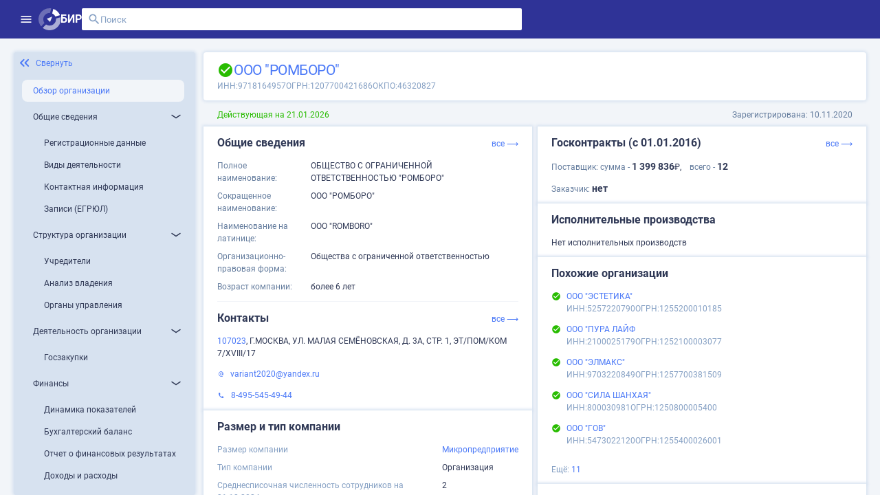

--- FILE ---
content_type: application/javascript; charset=UTF-8
request_url: https://site.birweb.1prime.ru/chunk-VUGNBTZJ.js
body_size: 25524
content:
import{q as st,r as ot,s as rt,t as c,u as h}from"./chunk-QLTUHNRP.js";import{H as u,ka as a,oa as d,w as r}from"./chunk-AI2GWWSO.js";var b=(()=>{let n=class n{constructor(){this.rootUrl="http://localhost:5046/"}};n.\u0275fac=function(t){return new(t||n)},n.\u0275prov=a({token:n,factory:n.\u0275fac,providedIn:"root"});let o=n;return o})(),f=(()=>{let n=class n{constructor(e,t){this.config=e,this.http=t}get rootUrl(){return this._rootUrl||this.config.rootUrl}set rootUrl(e){this._rootUrl=e}};n.\u0275fac=function(t){return new(t||n)(d(b),d(h))},n.\u0275prov=a({token:n,factory:n.\u0275fac});let o=n;return o})(),ft=(function(o){return o.Self="Self",o.Others="Others",o})(ft||{});var yt=(function(o){return o.Active="Active",o.NotActive="NotActive",o.Archive="Archive",o.New="New",o})(yt||{}),Pt=(function(o){return o.CompaniesList="CompaniesList",o.PersonsList="PersonsList",o.Egrul="EGRUL",o.Egrip="EGRIP",o.Bancruptcies="Bancruptcies",o})(Pt||{}),$=class{encodeKey(n){return encodeURIComponent(n)}encodeValue(n){return encodeURIComponent(n)}decodeKey(n){return decodeURIComponent(n)}decodeValue(n){return decodeURIComponent(n)}},$t=new $,P=class{constructor(n,s,e,t,i){this.name=n,this.value=s,this.options=e,this.options=e||{},(this.options.style===null||this.options.style===void 0)&&(this.options.style=t),(this.options.explode===null||this.options.explode===void 0)&&(this.options.explode=i)}serializeValue(n,s=","){if(n==null)return"";if(n instanceof Array)return n.map(e=>this.serializeValue(e).split(s).join(encodeURIComponent(s))).join(s);if(typeof n=="object"){let e=[];for(let t of Object.keys(n)){let i=n[t];i!=null&&(i=this.serializeValue(i).split(s).join(encodeURIComponent(s)),this.options.explode?e.push(`${t}=${i}`):(e.push(t),e.push(i)))}return e.join(s)}else return String(n)}},T=class extends P{constructor(n,s,e){super(n,s,e,"simple",!1)}append(n){let s=this.value;s==null&&(s="");let e=this.options.style==="label"?".":"",t=this.options.explode?e===""?",":e:",",i=!1;return this.options.style==="matrix"&&(e=`;${this.name}=`,this.options.explode&&typeof s=="object"&&(e=";",s instanceof Array?(s=s.map(l=>`${this.name}=${this.serializeValue(l,";")}`),s=s.join(";"),i=!0):(s=this.serializeValue(s,";"),i=!0))),s=e+(i?s:this.serializeValue(s,t)),n=n.replace(`{${this.name}}`,s),n=n.replace(`{${e}${this.name}${this.options.explode?"*":""}}`,s),n}serializeValue(n,s=","){var e=typeof n=="string"?encodeURIComponent(n):super.serializeValue(n,s);return e=e.replace(/%3D/g,"="),e=e.replace(/%3B/g,";"),e=e.replace(/%2C/g,","),e}},S=class extends P{constructor(n,s,e){super(n,s,e,"form",!0)}append(n){if(this.value instanceof Array)if(this.options.explode)for(let s of this.value)n=n.append(this.name,this.serializeValue(s));else{let s=this.options.style==="spaceDelimited"?" ":this.options.style==="pipeDelimited"?"|":",";return n.append(this.name,this.serializeValue(this.value,s))}else if(this.value!==null&&typeof this.value=="object")if(this.options.style==="deepObject")for(let s of Object.keys(this.value)){let e=this.value[s];e!=null&&(n=n.append(`${this.name}[${s}]`,this.serializeValue(e)))}else if(this.options.explode)for(let s of Object.keys(this.value)){let e=this.value[s];e!=null&&(n=n.append(s,this.serializeValue(e)))}else{let s=[];for(let e of Object.keys(this.value)){let t=this.value[e];t!=null&&(s.push(e),s.push(t))}n=n.append(this.name,this.serializeValue(s))}else this.value!==null&&this.value!==void 0&&(n=n.append(this.name,this.serializeValue(this.value)));return n}},q=class extends P{constructor(n,s,e){super(n,s,e,"simple",!1)}append(n){if(this.value!==null&&this.value!==void 0)if(this.value instanceof Array)for(let s of this.value)n=n.append(this.name,this.serializeValue(s));else n=n.append(this.name,this.serializeValue(this.value));return n}},p=class{constructor(n,s,e){this.rootUrl=n,this.operationPath=s,this.method=e,this._path=new Map,this._query=new Map,this._header=new Map}path(n,s,e){this._path.set(n,new T(n,s,e||{}))}query(n,s,e){this._query.set(n,new S(n,s,e||{}))}header(n,s,e){this._header.set(n,new q(n,s,e||{}))}body(n,s="application/json"){if(n instanceof Blob?this._bodyContentType=n.type:this._bodyContentType=s,this._bodyContentType==="application/x-www-form-urlencoded"&&n!==null&&typeof n=="object"){let e=[];for(let t of Object.keys(n)){let i=n[t];i instanceof Array||(i=[i]);for(let l of i){let y=this.formDataValue(l);y!==null&&e.push([t,y])}}this._bodyContent=e.map(t=>`${encodeURIComponent(t[0])}=${encodeURIComponent(t[1])}`).join("&")}else if(this._bodyContentType==="multipart/form-data"){let e=new FormData;if(n!=null)for(let t of Object.keys(n)){let i=n[t];if(i instanceof Array)for(let l of i){let y=this.formDataValue(l);y!==null&&e.append(t,y)}else{let l=this.formDataValue(i);l!==null&&e.set(t,l)}}this._bodyContent=e}else this._bodyContent=n}formDataValue(n){return n==null?null:n instanceof Blob?n:typeof n=="object"?new Blob([JSON.stringify(n)],{type:"application/json"}):String(n)}build(n){n=n||{};let s=this.operationPath;for(let l of this._path.values())s=l.append(s);let e=this.rootUrl+s,t=new ot({encoder:$t});for(let l of this._query.values())t=l.append(t);let i=new st;n.accept&&(i=i.append("Accept",n.accept));for(let l of this._header.values())i=l.append(i);return this._bodyContentType&&!(this._bodyContent instanceof FormData)&&(i=i.set("Content-Type",this._bodyContentType)),new rt(this.method.toUpperCase(),e,this._bodyContent,{params:t,headers:i,responseType:n.responseType,reportProgress:n.reportProgress,context:n.context})}};function R(o,n,s,e){let t=new p(n,R.PATH,"get");return s&&t.path("id",s.id,{}),o.request(t.build({responseType:"blob",accept:"text/html",context:e})).pipe(u(i=>i instanceof c),r(i=>i))}R.PATH="/Event/{id}/File";function A(o,n,s,e){let t=new p(n,A.PATH,"get");return s&&(t.query("onlyNew",s.onlyNew,{}),t.query("sectionIds",s.sectionIds,{}),t.query("subscriptionIds",s.subscriptionIds,{}),t.query("term",s.term,{}),t.query("timeOffset",s.timeOffset,{}),t.query("skip",s.skip,{}),t.query("take",s.take,{})),o.request(t.build({responseType:"json",accept:"text/json",context:e})).pipe(u(i=>i instanceof c),r(i=>i))}A.PATH="/Event";function H(o,n,s,e){let t=new p(n,H.PATH,"get");return s&&(t.query("onlyNew",s.onlyNew,{}),t.query("sectionIds",s.sectionIds,{}),t.query("subscriptionIds",s.subscriptionIds,{}),t.query("term",s.term,{}),t.query("timeOffset",s.timeOffset,{}),t.query("skip",s.skip,{}),t.query("take",s.take,{})),o.request(t.build({responseType:"text",accept:"text/plain",context:e})).pipe(u(i=>i instanceof c),r(i=>i))}H.PATH="/Event";function k(o,n,s,e){let t=new p(n,k.PATH,"patch");return s&&(t.query("onlyNew",s.onlyNew,{}),t.query("sectionIds",s.sectionIds,{}),t.query("subscriptionIds",s.subscriptionIds,{}),t.query("term",s.term,{}),t.query("timeOffset",s.timeOffset,{})),o.request(t.build({responseType:"text",accept:"*/*",context:e})).pipe(u(i=>i instanceof c),r(i=>i.clone({body:void 0})))}k.PATH="/Event";function w(o,n,s,e){let t=new p(n,w.PATH,"patch");return s&&t.path("id",s.id,{}),o.request(t.build({responseType:"text",accept:"*/*",context:e})).pipe(u(i=>i instanceof c),r(i=>i.clone({body:void 0})))}w.PATH="/Event/{id}";function x(o,n,s,e){let t=new p(n,x.PATH,"get");return o.request(t.build({responseType:"json",accept:"text/json",context:e})).pipe(u(i=>i instanceof c),r(i=>i.clone({body:parseFloat(String(i.body))})))}x.PATH="/UnreadCount";function j(o,n,s,e){let t=new p(n,j.PATH,"get");return o.request(t.build({responseType:"text",accept:"text/plain",context:e})).pipe(u(i=>i instanceof c),r(i=>i.clone({body:parseFloat(String(i.body))})))}j.PATH="/UnreadCount";var At=(()=>{let n=class n extends f{constructor(e,t){super(e,t)}unreadCount$Plain$Response(e,t){return j(this.http,this.rootUrl,e,t)}unreadCount$Plain(e,t){return this.unreadCount$Plain$Response(e,t).pipe(r(i=>i.body))}unreadCount$Response(e,t){return x(this.http,this.rootUrl,e,t)}unreadCount(e,t){return this.unreadCount$Response(e,t).pipe(r(i=>i.body))}events$Plain$Response(e,t){return H(this.http,this.rootUrl,e,t)}events$Plain(e,t){return this.events$Plain$Response(e,t).pipe(r(i=>i.body))}events$Response(e,t){return A(this.http,this.rootUrl,e,t)}events(e,t){return this.events$Response(e,t).pipe(r(i=>i.body))}markFilteredRead$Response(e,t){return k(this.http,this.rootUrl,e,t)}markFilteredRead(e,t){return this.markFilteredRead$Response(e,t).pipe(r(i=>i.body))}markRead$Response(e,t){return w(this.http,this.rootUrl,e,t)}markRead(e,t){return this.markRead$Response(e,t).pipe(r(i=>i.body))}eventFile$Response(e,t){return R(this.http,this.rootUrl,e,t)}eventFile(e,t){return this.eventFile$Response(e,t).pipe(r(i=>i.body))}};n.EventUnreadCountPath="/UnreadCount",n.EventEventsPath="/Event",n.EventMarkFilteredReadPath="/Event",n.EventMarkReadPath="/Event/{id}",n.EventEventFilePath="/Event/{id}/File",n.\u0275fac=function(t){return new(t||n)(d(b),d(h))},n.\u0275prov=a({token:n,factory:n.\u0275fac,providedIn:"root"});let o=n;return o})();function pt(o,n,s,e){let t=new p(n,pt.PATH,"get");return s&&(t.query("statusIds",s.statusIds,{}),t.query("skip",s.skip,{}),t.query("take",s.take,{})),o.request(t.build({responseType:"json",accept:"text/json",context:e})).pipe(u(i=>i instanceof c),r(i=>i))}pt.PATH="/v2/LightSubscriptions";function ut(o,n,s,e){let t=new p(n,ut.PATH,"get");return s&&(t.query("statusIds",s.statusIds,{}),t.query("skip",s.skip,{}),t.query("take",s.take,{})),o.request(t.build({responseType:"text",accept:"text/plain",context:e})).pipe(u(i=>i instanceof c),r(i=>i))}ut.PATH="/v2/LightSubscriptions";function ct(o,n,s,e){let t=new p(n,ct.PATH,"post");return o.request(t.build({responseType:"text",accept:"*/*",context:e})).pipe(u(i=>i instanceof c),r(i=>i.clone({body:void 0})))}ct.PATH="/v2/SubscriptionEvents";function dt(o,n,s,e){let t=new p(n,dt.PATH,"get");return s&&(t.path("id",s.id,{}),t.query("skip",s.skip,{}),t.query("take",s.take,{})),o.request(t.build({responseType:"json",accept:"text/json",context:e})).pipe(u(i=>i instanceof c),r(i=>i))}dt.PATH="/v2/Subscriptions/{id}/Companies";function lt(o,n,s,e){let t=new p(n,lt.PATH,"get");return s&&(t.path("id",s.id,{}),t.query("skip",s.skip,{}),t.query("take",s.take,{})),o.request(t.build({responseType:"text",accept:"text/plain",context:e})).pipe(u(i=>i instanceof c),r(i=>i))}lt.PATH="/v2/Subscriptions/{id}/Companies";function at(o,n,s,e){let t=new p(n,at.PATH,"get");return s&&t.path("id",s.id,{}),o.request(t.build({responseType:"json",accept:"text/json",context:e})).pipe(u(i=>i instanceof c),r(i=>i))}at.PATH="/v2/Subscriptions/{id}/Sections";function ht(o,n,s,e){let t=new p(n,ht.PATH,"get");return s&&t.path("id",s.id,{}),o.request(t.build({responseType:"text",accept:"text/plain",context:e})).pipe(u(i=>i instanceof c),r(i=>i))}ht.PATH="/v2/Subscriptions/{id}/Sections";function bt(o,n,s,e){let t=new p(n,bt.PATH,"head");return s&&t.path("id",s.id,{}),o.request(t.build({responseType:"text",accept:"*/*",context:e})).pipe(u(i=>i instanceof c),r(i=>i.clone({body:void 0})))}bt.PATH="/v2/Subscriptions/{id}/Companies";function U(o,n,s,e){let t=new p(n,U.PATH,"get");return s&&t.query("subscriptionType",s.subscriptionType,{}),o.request(t.build({responseType:"json",accept:"text/json",context:e})).pipe(u(i=>i instanceof c),r(i=>i))}U.PATH="/SectionGroups";function g(o,n,s,e){let t=new p(n,g.PATH,"get");return s&&t.query("subscriptionType",s.subscriptionType,{}),o.request(t.build({responseType:"text",accept:"text/plain",context:e})).pipe(u(i=>i instanceof c),r(i=>i))}g.PATH="/SectionGroups";function C(o,n,s,e){let t=new p(n,C.PATH,"get");return s&&(t.query("sectionName",s.sectionName,{}),t.query("subscriptionType",s.subscriptionType,{})),o.request(t.build({responseType:"json",accept:"text/json",context:e})).pipe(u(i=>i instanceof c),r(i=>i))}C.PATH="/Sections";function v(o,n,s,e){let t=new p(n,v.PATH,"get");return s&&(t.query("sectionName",s.sectionName,{}),t.query("subscriptionType",s.subscriptionType,{})),o.request(t.build({responseType:"text",accept:"text/plain",context:e})).pipe(u(i=>i instanceof c),r(i=>i))}v.PATH="/Sections";var Ht=(()=>{let n=class n extends f{constructor(e,t){super(e,t)}sectionGroups$Plain$Response(e,t){return g(this.http,this.rootUrl,e,t)}sectionGroups$Plain(e,t){return this.sectionGroups$Plain$Response(e,t).pipe(r(i=>i.body))}sectionGroups$Response(e,t){return U(this.http,this.rootUrl,e,t)}sectionGroups(e,t){return this.sectionGroups$Response(e,t).pipe(r(i=>i.body))}sections$Plain$Response(e,t){return v(this.http,this.rootUrl,e,t)}sections$Plain(e,t){return this.sections$Plain$Response(e,t).pipe(r(i=>i.body))}sections$Response(e,t){return C(this.http,this.rootUrl,e,t)}sections(e,t){return this.sections$Response(e,t).pipe(r(i=>i.body))}};n.SectionSectionGroupsPath="/SectionGroups",n.SectionSectionsPath="/Sections",n.\u0275fac=function(t){return new(t||n)(d(b),d(h))},n.\u0275prov=a({token:n,factory:n.\u0275fac,providedIn:"root"});let o=n;return o})();function I(o,n,s,e){let t=new p(n,I.PATH,"post");return s&&t.body(s.body,"application/*+json"),o.request(t.build({responseType:"json",accept:"text/json",context:e})).pipe(u(i=>i instanceof c),r(i=>i))}I.PATH="/Subscription";function E(o,n,s,e){let t=new p(n,E.PATH,"post");return s&&t.body(s.body,"application/*+json"),o.request(t.build({responseType:"text",accept:"text/plain",context:e})).pipe(u(i=>i instanceof c),r(i=>i))}E.PATH="/Subscription";function D(o,n,s,e){let t=new p(n,D.PATH,"delete");return s&&t.body(s.body,"application/*+json"),o.request(t.build({responseType:"text",accept:"*/*",context:e})).pipe(u(i=>i instanceof c),r(i=>i.clone({body:void 0})))}D.PATH="/Subscription";function L(o,n,s,e){let t=new p(n,L.PATH,"delete");return s&&t.path("id",s.id,{}),o.request(t.build({responseType:"text",accept:"*/*",context:e})).pipe(u(i=>i instanceof c),r(i=>i.clone({body:void 0})))}L.PATH="/Subscription/{id}";function m(o,n,s,e){let t=new p(n,m.PATH,"put");return s&&(t.path("id",s.id,{}),t.body(s.body,"application/*+json")),o.request(t.build({responseType:"text",accept:"*/*",context:e})).pipe(u(i=>i instanceof c),r(i=>i.clone({body:void 0})))}m.PATH="/Subscription/{id}";function V(o,n,s,e){let t=new p(n,V.PATH,"put");return s&&(t.path("id",s.id,{}),t.path("status",s.status,{})),o.request(t.build({responseType:"text",accept:"*/*",context:e})).pipe(u(i=>i instanceof c),r(i=>i.clone({body:void 0})))}V.PATH="/Subscription/{id}/Status/{status}";function F(o,n,s,e){let t=new p(n,F.PATH,"get");return s&&t.path("id",s.id,{}),o.request(t.build({responseType:"json",accept:"text/json",context:e})).pipe(u(i=>i instanceof c),r(i=>i))}F.PATH="/Subscription/{id}";function M(o,n,s,e){let t=new p(n,M.PATH,"get");return s&&t.path("id",s.id,{}),o.request(t.build({responseType:"text",accept:"text/plain",context:e})).pipe(u(i=>i instanceof c),r(i=>i))}M.PATH="/Subscription/{id}";function z(o,n,s,e){let t=new p(n,z.PATH,"get");return s&&(t.query("hasUnread",s.hasUnread,{}),t.query("owner",s.owner,{}),t.query("sort",s.sort,{}),t.query("status",s.status,{}),t.query("term",s.term,{}),t.query("skip",s.skip,{}),t.query("take",s.take,{})),o.request(t.build({responseType:"json",accept:"text/json",context:e})).pipe(u(i=>i instanceof c),r(i=>i))}z.PATH="/Subscription";function N(o,n,s,e){let t=new p(n,N.PATH,"get");return s&&(t.query("hasUnread",s.hasUnread,{}),t.query("owner",s.owner,{}),t.query("sort",s.sort,{}),t.query("status",s.status,{}),t.query("term",s.term,{}),t.query("skip",s.skip,{}),t.query("take",s.take,{})),o.request(t.build({responseType:"text",accept:"text/plain",context:e})).pipe(u(i=>i instanceof c),r(i=>i))}N.PATH="/Subscription";function O(o,n,s,e){let t=new p(n,O.PATH,"get");return s&&(t.query("hasUnread",s.hasUnread,{}),t.query("owner",s.owner,{}),t.query("sort",s.sort,{}),t.query("status",s.status,{}),t.query("term",s.term,{}),t.query("skip",s.skip,{}),t.query("take",s.take,{})),o.request(t.build({responseType:"json",accept:"text/json",context:e})).pipe(u(i=>i instanceof c),r(i=>i))}O.PATH="/SubscriptionShrink";function G(o,n,s,e){let t=new p(n,G.PATH,"get");return s&&(t.query("hasUnread",s.hasUnread,{}),t.query("owner",s.owner,{}),t.query("sort",s.sort,{}),t.query("status",s.status,{}),t.query("term",s.term,{}),t.query("skip",s.skip,{}),t.query("take",s.take,{})),o.request(t.build({responseType:"text",accept:"text/plain",context:e})).pipe(u(i=>i instanceof c),r(i=>i))}G.PATH="/SubscriptionShrink";var kt=(()=>{let n=class n extends f{constructor(e,t){super(e,t)}subscription$Plain$Response(e,t){return M(this.http,this.rootUrl,e,t)}subscription$Plain(e,t){return this.subscription$Plain$Response(e,t).pipe(r(i=>i.body))}subscription$Response(e,t){return F(this.http,this.rootUrl,e,t)}subscription(e,t){return this.subscription$Response(e,t).pipe(r(i=>i.body))}editSubscription$Response(e,t){return m(this.http,this.rootUrl,e,t)}editSubscription(e,t){return this.editSubscription$Response(e,t).pipe(r(i=>i.body))}deleteSubscription$Response(e,t){return L(this.http,this.rootUrl,e,t)}deleteSubscription(e,t){return this.deleteSubscription$Response(e,t).pipe(r(i=>i.body))}subscriptionsShrink$Plain$Response(e,t){return G(this.http,this.rootUrl,e,t)}subscriptionsShrink$Plain(e,t){return this.subscriptionsShrink$Plain$Response(e,t).pipe(r(i=>i.body))}subscriptionsShrink$Response(e,t){return O(this.http,this.rootUrl,e,t)}subscriptionsShrink(e,t){return this.subscriptionsShrink$Response(e,t).pipe(r(i=>i.body))}subscriptions$Plain$Response(e,t){return N(this.http,this.rootUrl,e,t)}subscriptions$Plain(e,t){return this.subscriptions$Plain$Response(e,t).pipe(r(i=>i.body))}subscriptions$Response(e,t){return z(this.http,this.rootUrl,e,t)}subscriptions(e,t){return this.subscriptions$Response(e,t).pipe(r(i=>i.body))}addSubscription$Plain$Response(e,t){return E(this.http,this.rootUrl,e,t)}addSubscription$Plain(e,t){return this.addSubscription$Plain$Response(e,t).pipe(r(i=>i.body))}addSubscription$Response(e,t){return I(this.http,this.rootUrl,e,t)}addSubscription(e,t){return this.addSubscription$Response(e,t).pipe(r(i=>i.body))}deleteSelectedSubscriptions$Response(e,t){return D(this.http,this.rootUrl,e,t)}deleteSelectedSubscriptions(e,t){return this.deleteSelectedSubscriptions$Response(e,t).pipe(r(i=>i.body))}setSubscriptionStatus$Response(e,t){return V(this.http,this.rootUrl,e,t)}setSubscriptionStatus(e,t){return this.setSubscriptionStatus$Response(e,t).pipe(r(i=>i.body))}};n.SubscriptionSubscriptionPath="/Subscription/{id}",n.SubscriptionEditSubscriptionPath="/Subscription/{id}",n.SubscriptionDeleteSubscriptionPath="/Subscription/{id}",n.SubscriptionSubscriptionsShrinkPath="/SubscriptionShrink",n.SubscriptionSubscriptionsPath="/Subscription",n.SubscriptionAddSubscriptionPath="/Subscription",n.SubscriptionDeleteSelectedSubscriptionsPath="/Subscription",n.SubscriptionSetSubscriptionStatusPath="/Subscription/{id}/Status/{status}",n.\u0275fac=function(t){return new(t||n)(d(b),d(h))},n.\u0275prov=a({token:n,factory:n.\u0275fac,providedIn:"root"});let o=n;return o})();function B(o,n,s,e){let t=new p(n,B.PATH,"post");return s&&(t.path("id",s.id,{}),t.query("email",s.email,{}),t.query("name",s.name,{})),o.request(t.build({responseType:"text",accept:"*/*",context:e})).pipe(u(i=>i instanceof c),r(i=>i.clone({body:void 0})))}B.PATH="/Subscription/{id}/Emails";function K(o,n,s,e){let t=new p(n,K.PATH,"delete");return s&&(t.path("id",s.id,{}),t.query("email",s.email,{})),o.request(t.build({responseType:"text",accept:"*/*",context:e})).pipe(u(i=>i instanceof c),r(i=>i.clone({body:void 0})))}K.PATH="/Subscription/{id}/Email";function J(o,n,s,e){let t=new p(n,J.PATH,"delete");return s&&(t.path("id",s.id,{}),t.body(s.body,"application/*+json")),o.request(t.build({responseType:"text",accept:"*/*",context:e})).pipe(u(i=>i instanceof c),r(i=>i.clone({body:void 0})))}J.PATH="/Subscription/{id}/Emails";function W(o,n,s,e){let t=new p(n,W.PATH,"get");return s&&t.path("id",s.id,{}),o.request(t.build({responseType:"json",accept:"text/json",context:e})).pipe(u(i=>i instanceof c),r(i=>i))}W.PATH="/Subscription/{id}/Emails";function X(o,n,s,e){let t=new p(n,X.PATH,"get");return s&&t.path("id",s.id,{}),o.request(t.build({responseType:"text",accept:"text/plain",context:e})).pipe(u(i=>i instanceof c),r(i=>i))}X.PATH="/Subscription/{id}/Emails";var wt=(()=>{let n=class n extends f{constructor(e,t){super(e,t)}subscriptionEmails$Plain$Response(e,t){return X(this.http,this.rootUrl,e,t)}subscriptionEmails$Plain(e,t){return this.subscriptionEmails$Plain$Response(e,t).pipe(r(i=>i.body))}subscriptionEmails$Response(e,t){return W(this.http,this.rootUrl,e,t)}subscriptionEmails(e,t){return this.subscriptionEmails$Response(e,t).pipe(r(i=>i.body))}addEmail$Response(e,t){return B(this.http,this.rootUrl,e,t)}addEmail(e,t){return this.addEmail$Response(e,t).pipe(r(i=>i.body))}deleteSelectedEmails$Response(e,t){return J(this.http,this.rootUrl,e,t)}deleteSelectedEmails(e,t){return this.deleteSelectedEmails$Response(e,t).pipe(r(i=>i.body))}deleteEmail$Response(e,t){return K(this.http,this.rootUrl,e,t)}deleteEmail(e,t){return this.deleteEmail$Response(e,t).pipe(r(i=>i.body))}};n.SubscriptionEmailSubscriptionEmailsPath="/Subscription/{id}/Emails",n.SubscriptionEmailAddEmailPath="/Subscription/{id}/Emails",n.SubscriptionEmailDeleteSelectedEmailsPath="/Subscription/{id}/Emails",n.SubscriptionEmailDeleteEmailPath="/Subscription/{id}/Email",n.\u0275fac=function(t){return new(t||n)(d(b),d(h))},n.\u0275prov=a({token:n,factory:n.\u0275fac,providedIn:"root"});let o=n;return o})();function Y(o,n,s,e){let t=new p(n,Y.PATH,"post");return s&&(t.path("id",s.id,{}),t.path("listId",s.listId,{})),o.request(t.build({responseType:"text",accept:"*/*",context:e})).pipe(u(i=>i instanceof c),r(i=>i.clone({body:void 0})))}Y.PATH="/Subscription/{id}/Lists/{listId}";function Z(o,n,s,e){let t=new p(n,Z.PATH,"delete");return s&&(t.path("id",s.id,{}),t.path("listId",s.listId,{})),o.request(t.build({responseType:"text",accept:"*/*",context:e})).pipe(u(i=>i instanceof c),r(i=>i.clone({body:void 0})))}Z.PATH="/Subscription/{id}/Lists/{listId}";function Q(o,n,s,e){let t=new p(n,Q.PATH,"delete");return s&&(t.path("id",s.id,{}),t.body(s.body,"application/*+json")),o.request(t.build({responseType:"text",accept:"*/*",context:e})).pipe(u(i=>i instanceof c),r(i=>i.clone({body:void 0})))}Q.PATH="/Subscription/{id}/Lists";function _(o,n,s,e){let t=new p(n,_.PATH,"get");return s&&t.path("id",s.id,{}),o.request(t.build({responseType:"json",accept:"text/json",context:e})).pipe(u(i=>i instanceof c),r(i=>i))}_.PATH="/Subscription/{id}/Lists";function tt(o,n,s,e){let t=new p(n,tt.PATH,"get");return s&&t.path("id",s.id,{}),o.request(t.build({responseType:"text",accept:"text/plain",context:e})).pipe(u(i=>i instanceof c),r(i=>i))}tt.PATH="/Subscription/{id}/Lists";var xt=(()=>{let n=class n extends f{constructor(e,t){super(e,t)}subscriptionLists$Plain$Response(e,t){return tt(this.http,this.rootUrl,e,t)}subscriptionLists$Plain(e,t){return this.subscriptionLists$Plain$Response(e,t).pipe(r(i=>i.body))}subscriptionLists$Response(e,t){return _(this.http,this.rootUrl,e,t)}subscriptionLists(e,t){return this.subscriptionLists$Response(e,t).pipe(r(i=>i.body))}deleteSelectedList$Response(e,t){return Q(this.http,this.rootUrl,e,t)}deleteSelectedList(e,t){return this.deleteSelectedList$Response(e,t).pipe(r(i=>i.body))}addList$Response(e,t){return Y(this.http,this.rootUrl,e,t)}addList(e,t){return this.addList$Response(e,t).pipe(r(i=>i.body))}deleteList$Response(e,t){return Z(this.http,this.rootUrl,e,t)}deleteList(e,t){return this.deleteList$Response(e,t).pipe(r(i=>i.body))}};n.SubscriptionListSubscriptionListsPath="/Subscription/{id}/Lists",n.SubscriptionListDeleteSelectedListPath="/Subscription/{id}/Lists",n.SubscriptionListAddListPath="/Subscription/{id}/Lists/{listId}",n.SubscriptionListDeleteListPath="/Subscription/{id}/Lists/{listId}",n.\u0275fac=function(t){return new(t||n)(d(b),d(h))},n.\u0275prov=a({token:n,factory:n.\u0275fac,providedIn:"root"});let o=n;return o})();function et(o,n,s,e){let t=new p(n,et.PATH,"post");return s&&(t.path("id",s.id,{}),t.body(s.body,"application/*+json")),o.request(t.build({responseType:"text",accept:"*/*",context:e})).pipe(u(i=>i instanceof c),r(i=>i.clone({body:void 0})))}et.PATH="/Subscription/{id}/Sections";function it(o,n,s,e){let t=new p(n,it.PATH,"get");return s&&t.path("id",s.id,{}),o.request(t.build({responseType:"json",accept:"text/json",context:e})).pipe(u(i=>i instanceof c),r(i=>i))}it.PATH="/Subscription/{id}/Sections";function nt(o,n,s,e){let t=new p(n,nt.PATH,"get");return s&&t.path("id",s.id,{}),o.request(t.build({responseType:"text",accept:"text/plain",context:e})).pipe(u(i=>i instanceof c),r(i=>i))}nt.PATH="/Subscription/{id}/Sections";var jt=(()=>{let n=class n extends f{constructor(e,t){super(e,t)}subscriptionSection$Plain$Response(e,t){return nt(this.http,this.rootUrl,e,t)}subscriptionSection$Plain(e,t){return this.subscriptionSection$Plain$Response(e,t).pipe(r(i=>i.body))}subscriptionSection$Response(e,t){return it(this.http,this.rootUrl,e,t)}subscriptionSection(e,t){return this.subscriptionSection$Response(e,t).pipe(r(i=>i.body))}setSubscriptionSection$Response(e,t){return et(this.http,this.rootUrl,e,t)}setSubscriptionSection(e,t){return this.setSubscriptionSection$Response(e,t).pipe(r(i=>i.body))}};n.SubscriptionSectionSubscriptionSectionPath="/Subscription/{id}/Sections",n.SubscriptionSectionSetSubscriptionSectionPath="/Subscription/{id}/Sections",n.\u0275fac=function(t){return new(t||n)(d(b),d(h))},n.\u0275prov=a({token:n,factory:n.\u0275fac,providedIn:"root"});let o=n;return o})();export{b as a,ft as b,yt as c,Pt as d,At as e,Ht as f,kt as g,wt as h,xt as i,jt as j};
